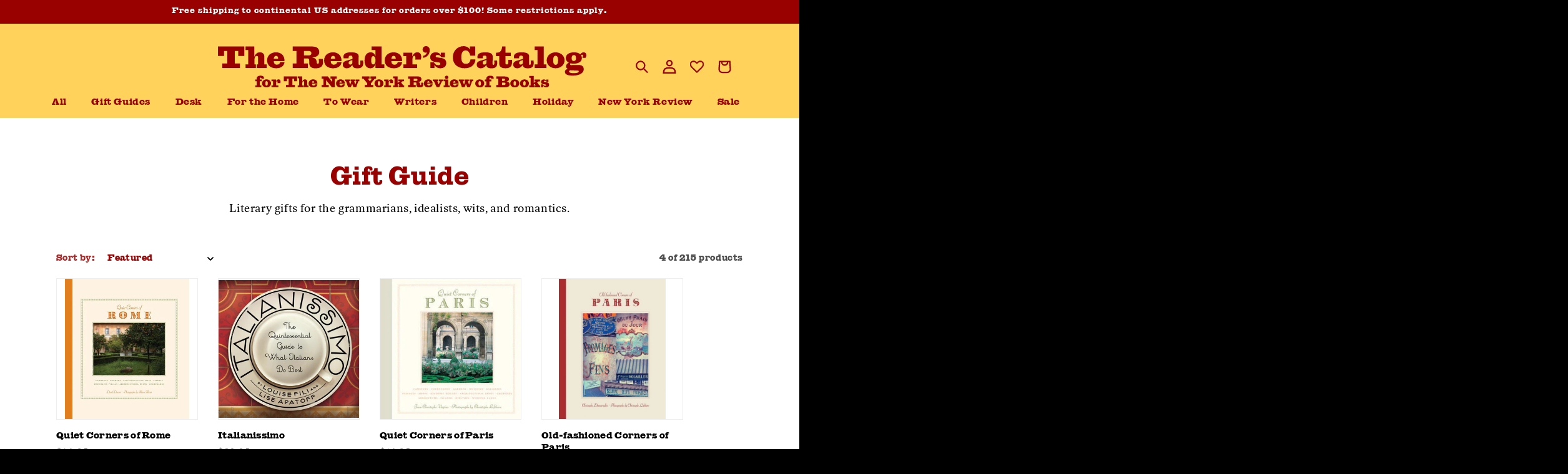

--- FILE ---
content_type: text/css
request_url: https://shop.nybooks.com/cdn/shop/t/19/assets/component-list-menu.css?v=14273032728424590491721145103
body_size: -590
content:
.list-menu--right{right:0}.list-menu--disclosure{position:absolute;min-width:100%;width:20rem;border:1px solid rgba(var(--color-foreground),.2)}.list-menu--disclosure:focus{outline:none}.link.list-menu__item.list-menu__item--link{line-height:1.5}.list-menu__item--active:hover{text-decoration-thickness:2px}.list-menu--disclosure.localization-selector{max-height:18rem;overflow:auto;width:10rem;padding:.5rem}
/*# sourceMappingURL=/cdn/shop/t/19/assets/component-list-menu.css.map?v=14273032728424590491721145103 */
